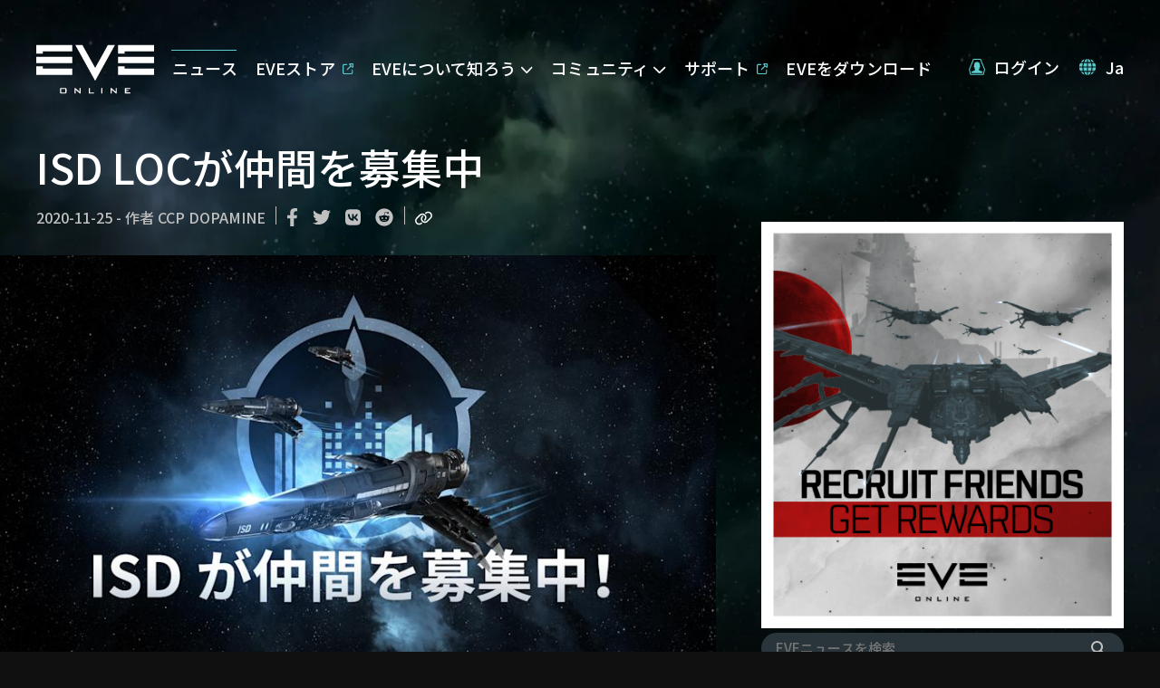

--- FILE ---
content_type: text/javascript
request_url: https://www.eveonline.com/static/js/npm-rudy-history.846eb7f9.chunk.js
body_size: 3333
content:
(window.webpackJsonp=window.webpackJsonp||[]).push([[63],{1191:function(t,n,e){"use strict";n.__esModule=!0;n.canUseDOM=!("undefined"===typeof window||!window.document||!window.document.createElement),n.addEventListener=function(t,n,e){return t.addEventListener?t.addEventListener(n,e,!1):t.attachEvent("on"+n,e)},n.removeEventListener=function(t,n,e){return t.removeEventListener?t.removeEventListener(n,e,!1):t.detachEvent("on"+n,e)},n.getConfirmation=function(t,n){return n(window.confirm(t))},n.supportsHistory=function(){var t=window.navigator.userAgent;return(-1===t.indexOf("Android 2.")&&-1===t.indexOf("Android 4.0")||-1===t.indexOf("Mobile Safari")||-1!==t.indexOf("Chrome")||-1!==t.indexOf("Windows Phone"))&&(window.history&&"pushState"in window.history)},n.supportsPopStateOnHashChange=function(){return-1===window.navigator.userAgent.indexOf("Trident")},n.supportsGoWithoutReloadUsingHash=function(){return-1===window.navigator.userAgent.indexOf("Firefox")},n.isExtraneousPopstateEvent=function(t){return void 0===t.state&&-1===navigator.userAgent.indexOf("CriOS")}},257:function(t,n,e){"use strict";n.__esModule=!0;n.addLeadingSlash=function(t){return"/"===t.charAt(0)?t:"/"+t},n.stripLeadingSlash=function(t){return"/"===t.charAt(0)?t.substr(1):t};var o=n.hasBasename=function(t,n){return new RegExp("^"+n+"(\\/|\\?|#|$)","i").test(t)};n.stripBasename=function(t,n){return o(t,n)?t.substr(n.length):t},n.stripTrailingSlash=function(t){return"/"===t.charAt(t.length-1)?t.slice(0,-1):t},n.parsePath=function(t){var n=t||"/",e="",o="",i=n.indexOf("#");-1!==i&&(o=n.substr(i),n=n.substr(0,i));var a=n.indexOf("?");return-1!==a&&(e=n.substr(a),n=n.substr(0,a)),{pathname:n,search:"?"===e?"":e,hash:"#"===o?"":o}},n.createPath=function(t){var n=t.pathname,e=t.search,o=t.hash,i=n||"/";return e&&"?"!==e&&(i+="?"===e.charAt(0)?e:"?"+e),o&&"#"!==o&&(i+="#"===o.charAt(0)?o:"#"+o),i}},624:function(t,n,e){"use strict";t.exports=function(){}},794:function(t,n,e){"use strict";n.__esModule=!0,n.locationsAreEqual=n.createLocation=void 0;var o=Object.assign||function(t){for(var n=1;n<arguments.length;n++){var e=arguments[n];for(var o in e)Object.prototype.hasOwnProperty.call(e,o)&&(t[o]=e[o])}return t},i=s(e(1189)),a=s(e(1190)),r=e(257);function s(t){return t&&t.__esModule?t:{default:t}}n.createLocation=function(t,n,e,a){var s=void 0;"string"===typeof t?(s=(0,r.parsePath)(t)).state=n:(void 0===(s=o({},t)).pathname&&(s.pathname=""),s.search?"?"!==s.search.charAt(0)&&(s.search="?"+s.search):s.search="",s.hash?"#"!==s.hash.charAt(0)&&(s.hash="#"+s.hash):s.hash="",void 0!==n&&void 0===s.state&&(s.state=n));try{s.pathname=decodeURI(s.pathname)}catch(u){throw u instanceof URIError?new URIError('Pathname "'+s.pathname+'" could not be decoded. This is likely caused by an invalid percent-encoding.'):u}return e&&(s.key=e),a?s.pathname?"/"!==s.pathname.charAt(0)&&(s.pathname=(0,i.default)(s.pathname,a.pathname)):s.pathname=a.pathname:s.pathname||(s.pathname="/"),s},n.locationsAreEqual=function(t,n){return t.pathname===n.pathname&&t.search===n.search&&t.hash===n.hash&&t.key===n.key&&(0,a.default)(t.state,n.state)}},795:function(t,n,e){"use strict";n.__esModule=!0;var o,i=e(624),a=(o=i)&&o.__esModule?o:{default:o};n.default=function(){var t=null,n=[];return{setPrompt:function(n){return(0,a.default)(null==t,"A history supports only one prompt at a time"),t=n,function(){t===n&&(t=null)}},confirmTransitionTo:function(n,e,o,i){if(null!=t){var r="function"===typeof t?t(n,e):t;"string"===typeof r?"function"===typeof o?o(r,i):((0,a.default)(!1,"A history needs a getUserConfirmation function in order to use a prompt message"),i(!0)):i(!1!==r)}else i(!0)},appendListener:function(t){var e=!0,o=function(){e&&t.apply(void 0,arguments)};return n.push(o),function(){e=!1,n=n.filter((function(t){return t!==o}))}},notifyListeners:function(){for(var t=arguments.length,e=Array(t),o=0;o<t;o++)e[o]=arguments[o];n.forEach((function(t){return t.apply(void 0,e)}))}}}},997:function(t,n,e){"use strict";n.__esModule=!0;var o="function"===typeof Symbol&&"symbol"===typeof Symbol.iterator?function(t){return typeof t}:function(t){return t&&"function"===typeof Symbol&&t.constructor===Symbol&&t!==Symbol.prototype?"symbol":typeof t},i=Object.assign||function(t){for(var n=1;n<arguments.length;n++){var e=arguments[n];for(var o in e)Object.prototype.hasOwnProperty.call(e,o)&&(t[o]=e[o])}return t},a=f(e(624)),r=f(e(371)),s=e(794),u=e(257),c=f(e(795)),d=e(1191);function f(t){return t&&t.__esModule?t:{default:t}}var h=function(){try{return window.history.state||{}}catch(t){return{}}};n.default=function(){var t=arguments.length>0&&void 0!==arguments[0]?arguments[0]:{};(0,r.default)(d.canUseDOM,"Browser history needs a DOM");var n=window.history,e=(0,d.supportsHistory)(),f=!(0,d.supportsPopStateOnHashChange)(),l=t.forceRefresh,p=void 0!==l&&l,v=t.getUserConfirmation,m=void 0===v?d.getConfirmation:v,y=t.keyLength,g=void 0===y?6:y,w=t.basename?(0,u.stripTrailingSlash)((0,u.addLeadingSlash)(t.basename)):"",b=function(t){var n=t||{},e=n.key,o=n.state,i=window.location,r=i.pathname+i.search+i.hash;return(0,a.default)(!w||(0,u.hasBasename)(r,w),'You are attempting to use a basename on a page whose URL path does not begin with the basename. Expected path "'+r+'" to begin with "'+w+'".'),w&&(r=(0,u.stripBasename)(r,w)),(0,s.createLocation)(r,o,e)},L=function(){return Math.random().toString(36).substr(2,g)},P=(0,c.default)(),O=function(t){i(q,t),q.length=n.length,P.notifyListeners(q.location,q.action)},E=function(t){(0,d.isExtraneousPopstateEvent)(t)||x(b(t.state))},S=function(){x(b(h()))},k=!1,x=function(t){if(k)k=!1,O();else{P.confirmTransitionTo(t,"POP",m,(function(n){n?O({action:"POP",location:t}):A(t)}))}},A=function(t){var n=q.location,e=M.indexOf(n.key);-1===e&&(e=0);var o=M.indexOf(t.key);-1===o&&(o=0);var i=e-o;i&&(k=!0,C(i))},T=b(h()),M=[T.key],_=function(t){return w+(0,u.createPath)(t)},U=function(t,i){(0,a.default)(!("object"===("undefined"===typeof t?"undefined":o(t))&&void 0!==t.state&&void 0!==i),"You should avoid providing a 2nd state argument to push when the 1st argument is a location-like object that already has state; it is ignored");var r=(0,s.createLocation)(t,i,L(),q.location);P.confirmTransitionTo(r,"PUSH",m,(function(t){if(t){var o=_(r),i=r.key,s=r.state;if(e)if(n.pushState({key:i,state:s},null,o),p)window.location.href=o;else{var u=M.indexOf(q.location.key),c=M.slice(0,-1===u?0:u+1);c.push(r.key),M=c,O({action:"PUSH",location:r})}else(0,a.default)(void 0===s,"Browser history cannot push state in browsers that do not support HTML5 history"),window.location.href=o}}))},j=function(t,i){(0,a.default)(!("object"===("undefined"===typeof t?"undefined":o(t))&&void 0!==t.state&&void 0!==i),"You should avoid providing a 2nd state argument to replace when the 1st argument is a location-like object that already has state; it is ignored");var r=(0,s.createLocation)(t,i,L(),q.location);P.confirmTransitionTo(r,"REPLACE",m,(function(t){if(t){var o=_(r),i=r.key,s=r.state;if(e)if(n.replaceState({key:i,state:s},null,o),p)window.location.replace(o);else{var u=M.indexOf(q.location.key);-1!==u&&(M[u]=r.key),O({action:"REPLACE",location:r})}else(0,a.default)(void 0===s,"Browser history cannot replace state in browsers that do not support HTML5 history"),window.location.replace(o)}}))},C=function(t){n.go(t)},H=function(){return C(-1)},R=function(){return C(1)},B=0,Y=function(t){1===(B+=t)?((0,d.addEventListener)(window,"popstate",E),f&&(0,d.addEventListener)(window,"hashchange",S)):0===B&&((0,d.removeEventListener)(window,"popstate",E),f&&(0,d.removeEventListener)(window,"hashchange",S))},I=!1,D=function(){var t=arguments.length>0&&void 0!==arguments[0]&&arguments[0],n=P.setPrompt(t);return I||(Y(1),I=!0),function(){return I&&(I=!1,Y(-1)),n()}},F=function(t){var n=P.appendListener(t);return Y(1),function(){Y(-1),n()}},q={length:n.length,action:"POP",location:T,createHref:_,push:U,replace:j,go:C,goBack:H,goForward:R,block:D,listen:F};return q}},998:function(t,n,e){"use strict";n.__esModule=!0;var o="function"===typeof Symbol&&"symbol"===typeof Symbol.iterator?function(t){return typeof t}:function(t){return t&&"function"===typeof Symbol&&t.constructor===Symbol&&t!==Symbol.prototype?"symbol":typeof t},i=Object.assign||function(t){for(var n=1;n<arguments.length;n++){var e=arguments[n];for(var o in e)Object.prototype.hasOwnProperty.call(e,o)&&(t[o]=e[o])}return t},a=d(e(624)),r=d(e(371)),s=e(257),u=e(794),c=d(e(795));function d(t){return t&&t.__esModule?t:{default:t}}var f=function(t,n,e){return Math.min(Math.max(t,n),e)},h=!("undefined"===typeof window||"undefined"===typeof window.confirm),l=function(t,n){return(0,r.default)(h,"Environment needs a window + window.confirm function. You can provideyour own confirmation UI via the getUserConfirmation option."),n(window.confirm(t))};n.default=function(){var t=arguments.length>0&&void 0!==arguments[0]?arguments[0]:{},n=t.getUserConfirmation,e=void 0===n?l:n,r=t.initialEntries,d=void 0===r?["/"]:r,h=t.initialIndex,p=void 0===h?0:h,v=t.keyLength,m=void 0===v?6:v,y=t.basename?(0,s.stripTrailingSlash)((0,s.addLeadingSlash)(t.basename)):"",g=(0,c.default)(),w=function(t){i(j,t),j.length=j.entries.length,g.notifyListeners(j.location,j.action)},b=function(){return Math.random().toString(36).substr(2,m)},L=f(p,0,d.length-1),P=function(t){return y?(0,s.stripBasename)(t,y):t},O=d.map((function(t){return"string"===typeof t?(0,u.createLocation)(P(t),void 0,b()):(0,u.createLocation)(P(t),void 0,t.key||b())})),E=function(t){return y+(0,s.createPath)(t)},S=function(t,n){(0,a.default)(!("object"===("undefined"===typeof t?"undefined":o(t))&&void 0!==t.state&&void 0!==n),"You should avoid providing a 2nd state argument to push when the 1st argument is a location-like object that already has state; it is ignored");var i=(0,u.createLocation)(P(t),n,b(),j.location);g.confirmTransitionTo(i,"PUSH",e,(function(t){if(t){var n=j.index+1,e=j.entries.slice(0);e.length>n?e.splice(n,e.length-n,i):e.push(i),w({action:"PUSH",location:i,index:n,entries:e})}}))},k=function(t,n){(0,a.default)(!("object"===("undefined"===typeof t?"undefined":o(t))&&void 0!==t.state&&void 0!==n),"You should avoid providing a 2nd state argument to replace when the 1st argument is a location-like object that already has state; it is ignored");var i=(0,u.createLocation)(P(t),n,b(),j.location);g.confirmTransitionTo(i,"REPLACE",e,(function(t){t&&(j.entries[j.index]=i,w({action:"REPLACE",location:i}))}))},x=function(t){var n=f(j.index+t,0,j.entries.length-1),o=j.entries[n];g.confirmTransitionTo(o,"POP",e,(function(t){t?w({action:"POP",location:o,index:n}):w()}))},A=function(){return x(-1)},T=function(){return x(1)},M=function(t){var n=j.index+t;return n>=0&&n<j.entries.length},_=function(){var t=arguments.length>0&&void 0!==arguments[0]&&arguments[0];return g.setPrompt(t)},U=function(t){return g.appendListener(t)},j={length:O.length,action:"POP",location:O[L],index:L,entries:O,createHref:E,push:S,replace:k,go:x,goBack:A,goForward:T,canGo:M,block:_,listen:U};return j}}}]);
//# sourceMappingURL=npm-rudy-history.846eb7f9.chunk.js.map